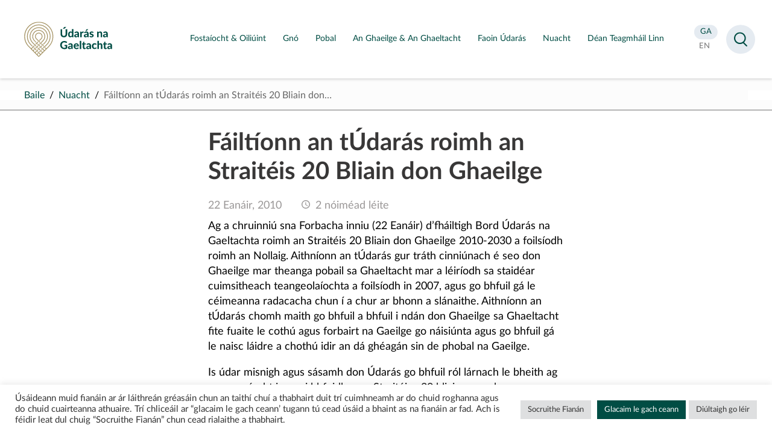

--- FILE ---
content_type: text/html; charset=UTF-8
request_url: https://udaras.ie/2010/01/22/failtionn-an-tudaras-roimh-an-straiteis-20-bliain-don-ghaeilge/
body_size: 10527
content:


<!doctype html>
<html lang="ga">
<head>
<meta charset="utf-8">

    <meta name="viewport" content="width=device-width,height=device-height, initial-scale=1">
<meta http-equiv="X-UA-Compatible" content="IE=edge">    
<link media="all" href="https://udaras.ie/assets/cache/autoptimize/css/autoptimize_caf94ba3360bfa047ce80b59e70f2614.css" rel="stylesheet"><link media="screen" href="https://udaras.ie/assets/cache/autoptimize/css/autoptimize_624155f42891c3aba3c6951d77ef5b0c.css" rel="stylesheet"><title>Fáiltíonn an tÚdarás roimh an Straitéis 20 Bliain don Ghaeilge | Nuacht | Údarás na Gaeltachta</title>
    <!--single-post.php--><meta name="theme-color" content="#004D44" />
<meta name="description" content="Ag a chruinniú sna Forbacha inniu (22 Eanáir) d’fháiltigh Bord Údarás na Gaeltachta roimh an Straitéis 20 Bliain don Ghaeilge 2010-2030 a foilsíodh roimh an" />
<meta name="og:title" content="Fáiltíonn an tÚdarás roimh an Straitéis 20 Bliain don Ghaeilge | Nuacht | Údarás na Gaeltachta" />   
<meta property="og:type" content="website" />
<meta property="og:url" content="https://udaras.ie/2010/01/22/failtionn-an-tudaras-roimh-an-straiteis-20-bliain-don-ghaeilge/" />
                                 
<meta name="twitter:card" content="summary" /><meta property="twitter:image" content="https://udaras.ie/assets/themes/udaras2020/images/u.jpg" /><meta property="og:image" content="https://udaras.ie/assets/themes/udaras2020/images/u.jpg" />	
<meta property="og:site_name" content="Údarás na Gaeltachta" />
<meta property="og:description" content="Ag a chruinniú sna Forbacha inniu (22 Eanáir) d’fháiltigh Bord Údarás na Gaeltachta roimh an Straitéis 20 Bliain don Ghaeilge 2010-2030 a foilsíodh roimh an &#8594;" />
<meta name="facebook-domain-verification" content="uoiz5x6413wur5uhpr6bun9o9cukl3" />
<link rel="icon" type="image/png" sizes="16x16" href="https://udaras.ie/assets/themes/udaras2020/favicon2020.png">

 

<!-- Global site tag (gtag.js) - Google Analytics -->
<script async data-cookieyes="cookieyes-analytics" src="https://www.googletagmanager.com/gtag/js?id=UA-10771699-2"></script>
<script>
  window.dataLayer = window.dataLayer || [];
  function gtag(){dataLayer.push(arguments);}
  gtag('js', new Date());
  gtag('config', 'UA-10771699-2');
</script>


    <meta name='robots' content='max-image-preview:large' />
<link rel="alternate" type="application/rss+xml" title="Údarás na Gaeltachta &raquo; Fáiltíonn an tÚdarás roimh an Straitéis 20 Bliain don Ghaeilge Comments Feed" href="https://udaras.ie/2010/01/22/failtionn-an-tudaras-roimh-an-straiteis-20-bliain-don-ghaeilge/feed/" />

























































<script type="text/javascript" id="cookie-law-info-js-extra">
/* <![CDATA[ */
var Cli_Data = {"nn_cookie_ids":[],"cookielist":[],"non_necessary_cookies":[],"ccpaEnabled":"","ccpaRegionBased":"","ccpaBarEnabled":"","strictlyEnabled":["necessary","obligatoire"],"ccpaType":"gdpr","js_blocking":"1","custom_integration":"","triggerDomRefresh":"","secure_cookies":""};
var cli_cookiebar_settings = {"animate_speed_hide":"500","animate_speed_show":"500","background":"#FFF","border":"#b1a6a6c2","border_on":"","button_1_button_colour":"#61a229","button_1_button_hover":"#4e8221","button_1_link_colour":"#fff","button_1_as_button":"1","button_1_new_win":"","button_2_button_colour":"#333","button_2_button_hover":"#292929","button_2_link_colour":"#444","button_2_as_button":"","button_2_hidebar":"","button_3_button_colour":"#dedfe0","button_3_button_hover":"#b2b2b3","button_3_link_colour":"#333333","button_3_as_button":"1","button_3_new_win":"","button_4_button_colour":"#dedfe0","button_4_button_hover":"#b2b2b3","button_4_link_colour":"#333333","button_4_as_button":"1","button_7_button_colour":"#004d44","button_7_button_hover":"#003e36","button_7_link_colour":"#fff","button_7_as_button":"1","button_7_new_win":"","font_family":"inherit","header_fix":"","notify_animate_hide":"1","notify_animate_show":"","notify_div_id":"#cookie-law-info-bar","notify_position_horizontal":"right","notify_position_vertical":"bottom","scroll_close":"","scroll_close_reload":"","accept_close_reload":"","reject_close_reload":"","showagain_tab":"","showagain_background":"#fff","showagain_border":"#000","showagain_div_id":"#cookie-law-info-again","showagain_x_position":"100px","text":"#333333","show_once_yn":"","show_once":"10000","logging_on":"","as_popup":"","popup_overlay":"1","bar_heading_text":"","cookie_bar_as":"banner","popup_showagain_position":"bottom-right","widget_position":"left"};
var log_object = {"ajax_url":"https://udaras.ie/wp-admin/admin-ajax.php"};
//# sourceURL=cookie-law-info-js-extra
/* ]]> */
</script>


<link rel="canonical" href="https://udaras.ie/2010/01/22/failtionn-an-tudaras-roimh-an-straiteis-20-bliain-don-ghaeilge/" />

<!-- Facebook Pixel Code -->
<script>
  !function(f,b,e,v,n,t,s)
  {if(f.fbq)return;n=f.fbq=function(){n.callMethod?
  n.callMethod.apply(n,arguments):n.queue.push(arguments)};
  if(!f._fbq)f._fbq=n;n.push=n;n.loaded=!0;n.version='2.0';
  n.queue=[];t=b.createElement(e);t.async=!0;
  t.src=v;s=b.getElementsByTagName(e)[0];
  s.parentNode.insertBefore(t,s)}(window, document,'script',
  'https://connect.facebook.net/en_US/fbevents.js');
  fbq('init', '384026684431798');
  fbq('track', 'PageView');
</script>
<noscript>
  <img height="1" width="1" style="display:none" 
       src="https://www.facebook.com/tr?id=384026684431798&ev=PageView&noscript=1"/>
</noscript>
<!-- End Facebook Pixel Code -->


    <!-- Matomo -->
    <script>
        var _paq = window._paq = window._paq || [];
        /* tracker methods like "setCustomDimension" should be called before "trackPageView" */
        _paq.push(['trackPageView']);
        _paq.push(['enableLinkTracking']);
        (function() {
            var u="https://udaras.matomo.cloud/";
            _paq.push(['setTrackerUrl', u+'matomo.php']);
            _paq.push(['setSiteId', '1']);
            var d=document, g=d.createElement('script'), s=d.getElementsByTagName('script')[0];
            g.async=true; g.src='https://cdn.matomo.cloud/udaras.matomo.cloud/matomo.js'; s.parentNode.insertBefore(g,s);
        })();
    </script>
    <!-- End Matomo Code -->

</head>

<body class="wp-singular post-template-default single single-post postid-370 single-format-standard wp-theme-udaras2020 post">

<div id="all" class="udaras">
 
<header id="masthead">
    <a id="skip" href="#main">Lean ar aghaidh chuig an bpríomhábhar</a>
<div class="container">

    
    <p id="logo" class="logo logonua"><a href="https://udaras.ie/" title="Údarás na Gaeltachta" rel="home"><strong><span class="sr-only">Údarás na Gaeltachta</span></strong></a></p>

    <div id="mainnav">

        <nav class="mainmenu">
                        <ul>
                <li><a aria-expanded="false" aria-controls="submenu_fostaiocht-oiliuint" href="https://udaras.ie/oiliuint-fostaiocht/" class="ga title"><span>Fostaíocht &#038; Oiliúint</span></a><div class="submenu" id="submenu_fostaiocht-oiliuint"><p><a href="https://udaras.ie/oiliuint-fostaiocht/"><span>Fostaíocht &#038; Oiliúint</span></a></p><ul><li><a href="https://udaras.ie/oiliuint-fostaiocht/fostaiocht/" class="ga title"><strong><span>Fostaíocht</span></strong></a></li></ul><ul><li><a href="https://udaras.ie/gairm/" class="ga title"><strong><span>GAIRM</span></strong></a></li></ul><ul><li class="has_sub"><a href="https://udaras.ie/oiliuint-fostaiocht/oiliuint/" class="ga title"><strong><span>Oiliúint</span></strong></a><button type="button" aria-expanded="false" aria-controls="dropdown3"><span class="sr-only">Scoránaigh fo-roghchlár Oiliúint</span></button><ul id="dropdown3"><li><a href="https://udaras.ie/oiliuint-fostaiocht/oiliuint/deiseanna-do-scoileanna/" class="ga title"><span>Deiseanna do scoileanna</span></a></li><li><a href="https://udaras.ie/oiliuint-fostaiocht/oiliuint/cursai-triu-leibheal-i-gcomhar-le-hinstitiuidi-triu-leibheal/" class="ga title"><span>Cúrsaí Tríú Leibhéal</span></a></li><li><a href="https://udaras.ie/oiliuint-fostaiocht/oiliuint/deiseanna-do-ceimithe/" class="ga title"><span>Deiseanna do Chéimithe</span></a></li><li><a href="https://udaras.ie/oiliuint-fostaiocht/oiliuint/deiseanna-don-phobal-agus-deagraiochtai-forbartha/" class="ga title"><span>Deiseanna don phobal agus d’eagraíochtaí forbartha</span></a></li><li><a href="https://udaras.ie/oiliuint-fostaiocht/oiliuint/deiseanna-taighde-agus-forbartha/" class="ga title"><span>Deiseanna taighde agus forbartha</span></a></li></ul></li></ul></div><!-- /submenu --> </li><li><a aria-expanded="false" aria-controls="submenu_gno" href="https://udaras.ie/gno/" class="ga title"><span>Gnó</span></a><div class="submenu" id="submenu_gno"><p><a href="https://udaras.ie/gno/"><span>Gnó</span></a></p><ul><li><a href="https://udaras.ie/gno/gteic/" class="ga title"><strong><span>gteic</span></strong></a></li><li class="has_sub"><a href="https://udaras.ie/gno/cas-staideir/" class="ga title"><strong><span>Cás-staidéir</span></strong></a><button type="button" aria-expanded="false" aria-controls="dropdown2"><span class="sr-only">Scoránaigh fo-roghchlár Cás-staidéir</span></button><ul id="dropdown2"><li><a href="https://udaras.ie/gno/cas-staideir/bia-deoch/" class="ga title"><span>Bia &#038; Deoch</span></a></li><li><a href="https://udaras.ie/gno/cas-staideir/deantusaiocht-innealtoireacht/" class="ga title"><span>Déantúsaíocht &#038; Innealtóireacht</span></a></li><li><a href="https://udaras.ie/gno/cas-staideir/eadai-teicstil/" class="ga title"><span>Éadaí &#038; Teicstílí</span></a></li><li><a href="https://udaras.ie/gno/cas-staideir/fiontair-teangabhunaithe/" class="ga title"><span>Fiontair Teangabhunaithe</span></a></li><li><a href="https://udaras.ie/gno/cas-staideir/fiontair-pobail/" class="ga title"><span>Fiontar Pobail</span></a></li><li><a href="https://udaras.ie/gno/cas-staideir/leighis-cogaisiochta/" class="ga title"><span>Leighis &#038; Cógaisíochta</span></a></li><li><a href="https://udaras.ie/gno/cas-staideir/meain-chlosamhairc-agus-dhigiteacha/" class="ga title"><span>Meáin Chlosamhairc &#038; Dhigiteacha</span></a></li><li><a href="https://udaras.ie/gno/cas-staideir/ealaiona-ceardaiocht/" class="ga title"><span>Na hEalaíona &#038; Ceardaíocht</span></a></li><li><a href="https://udaras.ie/gno/cas-staideir/turasoireacht/" class="ga title"><span>Turasóireacht</span></a></li></ul></li><li><a href="https://udaras.ie/gno/bronntanais-on-ngaeltacht/" class="ga title"><strong><span>Eolaire Gnóthaí Gaeltachta – Gaeltacht na hÉireann</span></strong></a></li></ul><ul><li><a href="https://udaras.ie/gno/aitribh-do-ghno/" class="ga title"><strong><span>Áitribh do ghnó</span></strong></a></li><li><a href="https://udaras.ie/gno/cabhair-a-thugaimid/comhairle/" class="ga title"><strong><span>Comhairle</span></strong></a></li><li><a href="https://udaras.ie/gno/cabhair-a-thugaimid/deontais/" class="ga title"><strong><span>Deontais</span></strong></a></li></ul><ul><li><a href="https://udaras.ie/gno/ag-tosu-gno/" class="ga title"><strong><span>Ag Tosú Gnó</span></strong></a></li><li><a href="https://udaras.ie/gno/ag-forbairt-do-ghno/" class="ga title"><strong><span>Ag Forbairt do Ghnó</span></strong></a></li><li><a href="https://udaras.ie/gno/ai/" class="ga title"><strong><span>Plean Digiteach don Ghaeilge: Intleacht Shaorga (AI) na Gaeilge</span></strong></a></li></ul></div><!-- /submenu --> </li><li><a aria-expanded="false" aria-controls="submenu_pobal" href="https://udaras.ie/pobal/" class="ga title"><span>Pobal</span></a><div class="submenu" id="submenu_pobal"><p><a href="https://udaras.ie/pobal/"><span>Pobal</span></a></p><ul><li><a href="https://udaras.ie/pobal/tionscnaimh-fhorbartha-pobail/" class="ga title"><strong><span>Forbairt Pobail</span></strong></a></li><li><a href="https://udaras.ie/pobal/reamhscoileanna/" class="ga title"><strong><span>Réamhscoileanna</span></strong></a></li></ul><ul><li><a href="https://udaras.ie/pobal/tionscnaimh-ealaion-chulturtha/" class="ga title"><strong><span>Ealaín & Cultúr</span></strong></a></li><li><a href="https://udaras.ie/pobal/clar-leader-2/" class="ga title"><strong><span>Eagrais Forbartha Pobail</span></strong></a></li></ul><ul><li><a href="https://udaras.ie/pobal/muintearas/" class="ga title"><strong><span>Muintearas</span></strong></a></li><li><a href="https://udaras.ie/pobal/fiontair-shoisialta/" class="ga title"><strong><span>Fiontair Shóisialta</span></strong></a></li></ul></div><!-- /submenu --> </li><li><a aria-expanded="false" aria-controls="submenu_an-ghaeilge-an-ghaeltacht" href="https://udaras.ie/an-ghaeilge-an-ghaeltacht/" class="ga title"><span>An Ghaeilge &#038; An Ghaeltacht</span></a><div class="submenu" id="submenu_an-ghaeilge-an-ghaeltacht"><p><a href="https://udaras.ie/an-ghaeilge-an-ghaeltacht/"><span>An Ghaeilge &#038; An Ghaeltacht</span></a></p><ul><li class="has_sub"><a href="https://udaras.ie/an-ghaeilge-an-ghaeltacht/an-ghaeltacht/" class="ga title"><strong><span>An Ghaeltacht</span></strong></a><button type="button" aria-expanded="false" aria-controls="dropdown1"><span class="sr-only">Scoránaigh fo-roghchlár An Ghaeltacht</span></button><ul id="dropdown1"><li><a href="https://udaras.ie/an-ghaeilge-an-ghaeltacht/an-ghaeltacht/dun-na-ngall/" class="ga title"><span>Dún na nGall</span></a></li><li><a href="https://udaras.ie/an-ghaeilge-an-ghaeltacht/an-ghaeltacht/maigh-eo/" class="ga title"><span>Maigh Eo</span></a></li><li><a href="https://udaras.ie/an-ghaeilge-an-ghaeltacht/an-ghaeltacht/gaillimh/" class="ga title"><span>Gaillimh</span></a></li><li><a href="https://udaras.ie/an-ghaeilge-an-ghaeltacht/an-ghaeltacht/ciarrai/" class="ga title"><span>Ciarraí</span></a></li><li><a href="https://udaras.ie/an-ghaeilge-an-ghaeltacht/an-ghaeltacht/corcaigh/" class="ga title"><span>Corcaigh</span></a></li><li><a href="https://udaras.ie/an-ghaeilge-an-ghaeltacht/an-ghaeltacht/port-lairge/" class="ga title"><span>Port Láirge</span></a></li><li><a href="https://udaras.ie/an-ghaeilge-an-ghaeltacht/an-ghaeltacht/an-mhi/" class="ga title"><span>An Mhí</span></a></li></ul></li><li><a href="https://udaras.ie/an-ghaeilge-an-ghaeltacht/tabhair-cuairt-ar-an-ngaeltacht/" class="ga title"><strong><span>Tabhair cuairt ar an nGaeltacht</span></strong></a></li><li><a href="https://udaras.ie/an-ghaeilge-an-ghaeltacht/stair-na-gaeilge/" class="ga title"><strong><span>Stair na Gaeilge</span></strong></a></li></ul><ul><li><a href="https://udaras.ie/an-ghaeilge-an-ghaeltacht/branda-gaeltacht-na-heireann/" class="ga title"><strong><span>Branda Ghaeltacht na hÉireann</span></strong></a></li><li><a href="https://udaras.ie/an-ghaeilge-an-ghaeltacht/eolaire-gaeltacht-na-heireann/" class="ga title"><strong><span>Eolaire – Gaeltacht na hÉireann</span></strong></a></li><li class="has_sub"><a href="https://udaras.ie/an-ghaeilge-an-ghaeltacht/pleanail-teanga/" class="ga title"><strong><span>Pleanáil Teanga</span></strong></a><button type="button" aria-expanded="false" aria-controls="dropdown6"><span class="sr-only">Scoránaigh fo-roghchlár Pleanáil Teanga</span></button><ul id="dropdown6"><li><a href="https://udaras.ie/an-ghaeilge-an-ghaeltacht/pleanail-teanga/an-proiseas/" class="ga title"><span>Céard é Pleanáil Teanga?</span></a></li><li><a href="https://udaras.ie/an-ghaeilge-an-ghaeltacht/limisteir-pleanala-teanga/" class="ga title"><span>Limistéir Pleanála Teanga &#038; Bailte Seirbhíse Gaeltachta</span></a></li><li><a href="https://udaras.ie/an-ghaeilge-an-ghaeltacht/pleanail-teanga/pleananna-faofa/" class="ga title"><span>Pleananna Teanga Ceadaithe</span></a></li><li><a href="https://udaras.ie/nuacht-pleanala-teanga/" class="ga title"><span>Nuacht Pleanála Teanga</span></a></li></ul></li></ul><ul><li class="has_sub"><a href="https://udaras.ie/an-ghaeilge-an-ghaeltacht/tionscnaimh-teanga/" class="ga title"><strong><span>Tionscnaimh Teanga</span></strong></a><button type="button" aria-expanded="false" aria-controls="dropdown7"><span class="sr-only">Scoránaigh fo-roghchlár Tionscnaimh Teanga</span></button><ul id="dropdown7"><li><a href="https://udaras.ie/an-ghaeilge-an-ghaeltacht/tionscnaimh-teanga/ionaid-seirbhisi-teanga/" class="ga title"><span>Ionaid Seirbhísí Teanga</span></a></li><li><a href="https://udaras.ie/an-ghaeilge-an-ghaeltacht/tionscnaimh-teanga/imeachtai-teangabhunaithe/" class="ga title"><span>Tacaíochtaí Teanga</span></a></li><li><a href="https://udaras.ie/pobal/reamhscoileanna/" class="ga title"><span>Réamhscoileanna</span></a></li></ul></li><li><a href="https://udaras.ie/an-ghaeilge-an-ghaeltacht/cursai-gaeilge/" class="ga title"><strong><span>Cúrsaí Gaeilge</span></strong></a></li></ul></div><!-- /submenu --> </li><li><a aria-expanded="false" aria-controls="submenu_faoin-udaras" href="https://udaras.ie/faoin-udaras/" class="ga title"><span>Faoin Údarás</span></a><div class="submenu" id="submenu_faoin-udaras"><p><a href="https://udaras.ie/faoin-udaras/"><span>Faoin Údarás</span></a></p><ul><li><a href="https://udaras.ie/faoin-udaras/cad-a-dheanaimid/" class="ga title"><strong><span>Céard a dhéanann muid</span></strong></a></li><li class="has_sub"><a href="https://udaras.ie/faoin-udaras/ce-muid/" class="ga title"><strong><span>Cé muid</span></strong></a><button type="button" aria-expanded="false" aria-controls="dropdown2"><span class="sr-only">Scoránaigh fo-roghchlár Cé muid</span></button><ul id="dropdown2"><li><a href="https://udaras.ie/faoin-udaras/ce-muid/an-fhoireann/" class="ga title"><span>Foireann Bainistíochta</span></a></li><li><a href="https://udaras.ie/faoin-udaras/ce-muid/an-bord/" class="ga title"><span>An Bord</span></a></li><li><a href="https://udaras.ie/faoin-udaras/ce-muid/struchtur-na-heagraiochta/" class="ga title"><span>Struchtúr na hEagraíochta</span></a></li></ul></li></ul><ul><li><a href="https://udaras.ie/faoin-udaras/eolaire/" class="ga title"><strong><span>Eolaire</span></strong></a></li><li class="has_sub"><a href="https://udaras.ie/faoin-udaras/foilseachan/" class="ga title"><strong><span>Foilseachán</span></strong></a><button type="button" aria-expanded="false" aria-controls="dropdown4"><span class="sr-only">Scoránaigh fo-roghchlár Foilseachán</span></button><ul id="dropdown4"><li><a href="https://udaras.ie/faoin-udaras/foilseachan/tuarascalacha-bliantula-agus-raitis/" class="ga title"><span>Tuarascálacha Bliantúla agus Ráitis</span></a></li><li><a href="https://udaras.ie/faoin-udaras/foilseachan/broisiuir-chorparaideacha/" class="ga title"><span>Foilseacháin Eile</span></a></li><li><a href="https://udaras.ie/faoin-udaras/foilseachan/doicimeid-straiteise/" class="ga title"><span>Doiciméid Straitéise</span></a></li></ul></li></ul><ul><li class="has_sub"><a href="https://udaras.ie/faoin-udaras/rialachas-corparaideach/" class="ga title"><strong><span>Rialachas Corparáideach</span></strong></a><button type="button" aria-expanded="false" aria-controls="dropdown5"><span class="sr-only">Scoránaigh fo-roghchlár Rialachas Corparáideach</span></button><ul id="dropdown5"><li><a href="https://udaras.ie/faoin-udaras/rialachas-corparaideach/polasai-maidir-le-heolas-seirbhise-poibli/" class="ga title"><span>Polasaí maidir le hEolas Seirbhíse Poiblí</span></a></li><li><a href="https://udaras.ie/faoin-udaras/rialachas-corparaideach/eolas-faoin-gcomhshaol/" class="ga title"><span>Eolas faoin gComhshaol</span></a></li><li><a href="https://udaras.ie/faoin-udaras/rialachas-corparaideach/orduithe-ceannachain/" class="ga title"><span>Orduithe Ceannacháin</span></a></li><li><a href="https://udaras.ie/faoin-udaras/rialachas-corparaideach/nochtadh-cosanta/" class="ga title"><span>Nochtadh Cosanta</span></a></li><li><a href="https://udaras.ie/faoin-udaras/rialachas-corparaideach/cairt-chliaint/" class="ga title"><span>Cairt na gCliant</span></a></li><li><a href="https://udaras.ie/faoin-udaras/rialachas-corparaideach/cod-iompair-don-bhord-agus-dfhostaithe/" class="ga title"><span>Cód Iompair don Bhord agus d‘Fhostaithe</span></a></li><li><a href="https://udaras.ie/faoin-udaras/rialachas-corparaideach/saorail-faisneise/" class="ga title"><span>Saoráil Faisnéise</span></a></li></ul></li></ul></div><!-- /submenu --> </li><li><a aria-expanded="false" aria-controls="submenu_nuacht" href="https://udaras.ie/nuacht/" class="ga title"><span>Nuacht</span></a></li><li><a aria-expanded="false" aria-controls="submenu_dean-teagmhail-linn" href="https://udaras.ie/faoin-udaras/dean-teagmhail-linn/" class="ga title"><span>Déan Teagmháil Linn</span></a></li>            </ul>
        </nav>

    </div>
    <div id="navside">

<div>
	<ul>
        <li><a class="active" href="https://udaras.ie/2010/01/22/failtionn-an-tudaras-roimh-an-straiteis-20-bliain-don-ghaeilge/"><span class="sr-only">Aistrigh go Gaeilge</span><abbr aria-hidden="true" title="Gaeilge">GA</abbr></a></li>
        <li><a  href="https://udaras.ie/en/news/udaras-welcomes-20-year-strategy-for-the-irish-language-2010-2030"><span class="sr-only">Change language to English</span><abbr aria-hidden="true" title="English">EN</abbr></a></li>


    </ul>



</div>

    </div>

</div>
</header>
 
<main id="main">    
        

<nav id="breadcrumbs">
    <div class="container">
        <!-- <p>You are here:</p>-->
        <ul>
            
                                    <li><a href="/" rel="index">Baile</a></li>
                    <li><a href="/nuacht/">Nuacht</a></li>

                                
                <li>Fáiltíonn an tÚdarás roimh an Straitéis 20 Bliain don&hellip;  </li>

                    </ul>
    </div>
</nav>
 

 
<section id="newstop" class="section text_block nocolour">
<div class="grid wrapper">
<div class="textcontent"> 
<header id="postheader">
    <h1>Fáiltíonn an tÚdarás roimh an Straitéis 20 Bliain don Ghaeilge</h1>
    <p class="meta date">22 Eanáir, 2010</p>    
 
        <p class="meta time"><span></span> nóiméad léite</p>
</header>
    
    
<div data-words="488"><p>Ag a chruinniú sna Forbacha inniu (22 Eanáir) d’fháiltigh Bord Údarás na Gaeltachta roimh an Straitéis 20 Bliain don Ghaeilge 2010-2030 a foilsíodh roimh an Nollaig. Aithníonn an tÚdarás gur tráth cinniúnach é seo don Ghaeilge mar theanga pobail sa Ghaeltacht mar a léiríodh sa staidéar cuimsitheach teangeolaíochta a foilsíodh in 2007, agus go bhfuil gá le céimeanna radacacha chun í a chur ar bhonn a slánaithe. Aithníonn an tÚdarás chomh maith go bhfuil a bhfuil i ndán don Ghaeilge sa Ghaeltacht fite fuaite le cothú agus forbairt na Gaeilge go náisiúnta agus go bhfuil gá le naisc láidre a chothú idir an dá ghéagán sin de phobal na Gaeilge.</p>
<p>Is údar misnigh agus sásamh don Údarás go bhfuil ról lárnach le bheith ag an eagraíocht i gcur i bhfeidhm na Straitéise 20 bliain agus glacann an Bord leis gur ionann agus vóta muiníne san Údarás go bhfuil sé ráite sa straitéis agus deimhnithe go poiblí ag an Aire go mbeidh na cumhachtaí agus na feidhmeanna céanna fiontair, forbartha pobail agus teanga aige sa ré nua atá i ndán dó agus atá aige faoi láthair chomh maith le pé feidhmeanna nua a thabharfar dó. D’aontaigh an Bord go mbeadh an maoiniú cuí ar fáil leis na feidhmeanna sin a bhaint amach. Fáiltíonn an tÚdarás roimh an ról nua náisiúnta atá le bheith aige maidir le tograí forbartha Gaeilge ar bhonn náisiúnta agus aithníonn sé an tábhacht a bhaineann le heagraíocht atá lonnaithe sa Ghaeltacht a bheith ag feidhmiú ar bhonn náisiúnta ó thaobh tograí teangabhunaithe de. D’aontaigh An tÚdarás go leasófaí an t-ainm a thugtar ar an eagraíocht amach anseo go Údarás na Gaeltachta agus na Gaeilge.</p>
<p>D’fháiltigh an Bord roimh an atheagrú radacach atá i gceist ó thaobh na Gaeilge sa chóras oideachais mar go n-aithnítear sa Straitéis an géarghá atá le cáilíochtaí ar leith don teagasc trí Ghaeilge, aonad oiliúna gairmiúil dírithe ar oiliúint mhúinteoirí trí Ghaeilge, athchóiriú ar an gcuraclam leis an mbéim ar labhairt na teanga, cuóta 20% de na háiteanna sna Coláistí Oiliúna a bheith coinnithe do mhicléinn ó scoileanna Gaeltachta agus Gaelscoileanna agus maoiniú tríd an Údarás um Ardoideachais don ollscolaíocht trí Ghaeilge i measc moltaí eile.</p>
<p>D’aontaigh an Bord ar leasuithe eile ar an Straitéis a bheidh á seoladh ar aghaidh chuig an Aire agus chuig an gComhchoiste um Ghnóthaí Ealaíon, Spóirt, Turasóireachta, Pobail, Tuaithe agus Gaeltachta atá ag glacadh le haighneachtaí i dtaobh na Straitéise faoi láthair.</p>
</div>    
</div></div>
</section> 

 


<section class="section text_block nocolour"><div class="grid wrapper"><div class="textcontent"><p id="tags"><strong>Tags:</strong> <span><a href="https://udaras.ie/tag/cruinniu-boird?lang=ga">Cruinniú Boird</a></span><span class="comma">,</span> <span><a href="https://udaras.ie/tag/na-forbacha?lang=ga">Na Forbacha</a></span><span class="comma">,</span> <span><a href="https://udaras.ie/tag/straiteis-20-bliain-don-ghaeilge-2010-2030?lang=ga">Straitéis 20 Bliain don Ghaeilge 2010-2030</a></span></p></div></div></section>

</main></div>


<footer id="footer" class="footer-main">
    <div class="container cols"><div><p class="logo logonua"><a href="/"><strong><span class="sr-only">Údarás na Gaeltachta</strong></a></p><ul class="social"><li><a href="https://www.facebook.com/UdarasnaG"><span>Visit us on facebook</span></a></li><li><a href="https://twitter.com/UdarasnaG"><span>Visit us on twitter</span></a></li><li><a href="https://www.linkedin.com/company/udarasnagaeltachta/"><span>Visit us on linkedin</span></a></li><li><a href="https://www.instagram.com/udarasnag/"><span>Visit us on instagram</span></a></li><li><a href="https://www.youtube.com/user/UdarasNaGaeltachta"><span>Visit us on youtube</span></a></li></ul></div><div><h2>Teagmháil</h2><p>Údarás na Gaeltachta<br />
Na Forbacha<br />
Co. na Gaillimhe<br />
H91 TY22</p>
<p>Fón: <a href="tel:0035391503100">091-503100</a><br />
<span style="text-decoration: underline;">Ríomhphost:<br />
</span>Ginearálta &#8211; <a href="mailto:eolas@udaras.ie">eolas@udaras.ie</a><br />
Na Meáin &#8211; <a href="mailto:cumarsaid@udaras.ie">cumarsaid@udaras.ie</a></p>
<p><a href="https://goo.gl/maps/mqMNsosq5kGSrpnb9">Aimsigh ar an Mapa</a></p>
</div><div><h2>Oifigí Réigiúnacha</h2><ul>
<li><a href="/eolaire/udaras-na-gaeltachta-2/">Dún na Gall</a></li>
<li><a href="/eolaire/udaras-na-gaeltachta-5/">Maigh Eo</a></li>
<li><a href="/eolaire/udaras-na-gaeltachta-oifig-reigiunach-an-iarthair/">Gaillimh</a></li>
<li><a href="/eolaire/udaras-na-gaeltachta-3/">Ciarraí</a></li>
<li><a href="/eolaire/udaras-na-gaeltachta-4/">Corcaigh</a></li>
</ul>
</div><div><h2>Naisc Sciobtha</h2><ul>
<li><a href="/gno/">Gnó</a></li>
<li><a href="/oiliuint-fostaiocht/">Fostaíocht &amp; Oiliúint</a></li>
<li><a href="/pobal/">Pobal</a></li>
<li><a href="/an-ghaeilge-an-ghaeltacht/">An Ghaeilge &amp; An Ghaeltacht</a></li>
<li><a href="/faoin-udaras/">Faoin Údarás</a></li>
<li><a href="/nuacht/">Nuacht</a></li>
</ul>
</div></div><div id="bottomlinks"><div class="container"><ul>
<li><a href="/tearmai-coinniollacha/">Téarmaí agus Coinníollacha</a></li>
<li><a href="/mapa-suimh/">Mapa suímh</a></li>
<li><a href="/raiteas-priobhaideachta">Ráiteas Príobháideachta</a></li>
<li><a href="https://udaras.ie/raiteas-inrochtaineacht/">Ráiteas Inrochtaineacht</a></li>
</ul>
</div></div><p id="gov"><a href="https://gov.ie/">Government of Ireland</a></p>    <!--<p id="designer"><a href="http://newgraphic.ie/">Designed by <strong>New Graphic</strong></a></p>-->

</footer>



<div id="search" role="dialog" aria-label="search form">
    <div class="wrapper">
        <div class="textcol clearfix">
            <form role="search" method="post" id="searchform" action="https://udaras.ie/">
                <input type="hidden" id="teanga" name="teanga" value="ga">                <label for="s">Search</label><input type="text" name="s" id="s" autocomplete="off"/>
                <!--<input type="text" name=	"s" id="s" value="Search" onfocus="if(this.value==this.defaultValue)this.value='';" onblur="if(this.value=='')this.value=this.defaultValue;" />-->
                <input type="submit" name="searchsubmit" id="searchsubmit" value="Search"/>

            </form>
        </div>
    </div>
</div>
    <!--<script type="text/javascript" src="/"></script>-->
 <script type="speculationrules">
{"prefetch":[{"source":"document","where":{"and":[{"href_matches":"/*"},{"not":{"href_matches":["/wp-*.php","/wp-admin/*","/assets/uploads/*","/assets/*","/assets/plugins/*","/assets/themes/udaras2020/*","/*\\?(.+)"]}},{"not":{"selector_matches":"a[rel~=\"nofollow\"]"}},{"not":{"selector_matches":".no-prefetch, .no-prefetch a"}}]},"eagerness":"conservative"}]}
</script>
<!--googleoff: all--><div id="cookie-law-info-bar" data-nosnippet="true"><span><div class="cli-bar-container cli-style-v2"><div class="cli-bar-message">Úsáideann muid fianáin ar ár láithreán gréasáin chun an taithí chuí a thabhairt duit trí cuimhneamh ar do chuid roghanna agus do chuid cuairteanna athuaire.  Trí chliceáil ar “glacaim le gach ceann’ tugann tú cead úsáid a bhaint as na fianáin ar fad.  Ach is féidir leat dul chuig “Socruithe Fianán” chun cead rialaithe a thabhairt.</div><div class="cli-bar-btn_container"><a role='button' class="medium cli-plugin-button cli-plugin-main-button cli_settings_button" style="margin:0px 5px 0px 0px">Socruithe Fianán</a><a id="wt-cli-accept-all-btn" role='button' data-cli_action="accept_all" class="wt-cli-element medium cli-plugin-button wt-cli-accept-all-btn cookie_action_close_header cli_action_button">Glacaim le gach ceann</a> <a role='button' id="cookie_action_close_header_reject" class="medium cli-plugin-button cli-plugin-main-button cookie_action_close_header_reject cli_action_button wt-cli-reject-btn" data-cli_action="reject">Diúltaigh go léir</a></div></div></span></div><div id="cookie-law-info-again" data-nosnippet="true"><span id="cookie_hdr_showagain">Manage consent</span></div><div class="cli-modal" data-nosnippet="true" id="cliSettingsPopup" tabindex="-1" role="dialog" aria-labelledby="cliSettingsPopup" aria-hidden="true">
  <div class="cli-modal-dialog" role="document">
	<div class="cli-modal-content cli-bar-popup">
		  <button type="button" class="cli-modal-close" id="cliModalClose">
			<svg class="" viewBox="0 0 24 24"><path d="M19 6.41l-1.41-1.41-5.59 5.59-5.59-5.59-1.41 1.41 5.59 5.59-5.59 5.59 1.41 1.41 5.59-5.59 5.59 5.59 1.41-1.41-5.59-5.59z"></path><path d="M0 0h24v24h-24z" fill="none"></path></svg>
			<span class="wt-cli-sr-only">Close</span>
		  </button>
		  <div class="cli-modal-body">
			<div class="cli-container-fluid cli-tab-container">
	<div class="cli-row">
		<div class="cli-col-12 cli-align-items-stretch cli-px-0">
			<div class="cli-privacy-overview">
				<h4>Privacy Overview</h4>				<div class="cli-privacy-content">
					<div class="cli-privacy-content-text">This website uses cookies to improve your experience while you navigate through the website. Out of these, the cookies that are categorized as necessary are stored on your browser as they are essential for the working of basic functionalities of the website. We also use third-party cookies that help us analyze and understand how you use this website. These cookies will be stored in your browser only with your consent. You also have the option to opt-out of these cookies. But opting out of some of these cookies may affect your browsing experience.</div>
				</div>
				<a class="cli-privacy-readmore" aria-label="Show more" role="button" data-readmore-text="Show more" data-readless-text="Show less"></a>			</div>
		</div>
		<div class="cli-col-12 cli-align-items-stretch cli-px-0 cli-tab-section-container">
												<div class="cli-tab-section">
						<div class="cli-tab-header">
							<a role="button" tabindex="0" class="cli-nav-link cli-settings-mobile" data-target="necessary" data-toggle="cli-toggle-tab">
								Necessary							</a>
															<div class="wt-cli-necessary-checkbox">
									<input type="checkbox" class="cli-user-preference-checkbox"  id="wt-cli-checkbox-necessary" data-id="checkbox-necessary" checked="checked"  />
									<label class="form-check-label" for="wt-cli-checkbox-necessary">Necessary</label>
								</div>
								<span class="cli-necessary-caption">Always Enabled</span>
													</div>
						<div class="cli-tab-content">
							<div class="cli-tab-pane cli-fade" data-id="necessary">
								<div class="wt-cli-cookie-description">
									Necessary cookies are absolutely essential for the website to function properly. These cookies ensure basic functionalities and security features of the website, anonymously.
<table class="cookielawinfo-row-cat-table cookielawinfo-winter"><thead><tr><th class="cookielawinfo-column-1">Cookie</th><th class="cookielawinfo-column-3">Duration</th><th class="cookielawinfo-column-4">Description</th></tr></thead><tbody><tr class="cookielawinfo-row"><td class="cookielawinfo-column-1">cookielawinfo-checkbox-analytics</td><td class="cookielawinfo-column-3">11 months</td><td class="cookielawinfo-column-4">This cookie is set by GDPR Cookie Consent plugin. The cookie is used to store the user consent for the cookies in the category "Analytics".</td></tr><tr class="cookielawinfo-row"><td class="cookielawinfo-column-1">cookielawinfo-checkbox-functional</td><td class="cookielawinfo-column-3">11 months</td><td class="cookielawinfo-column-4">The cookie is set by GDPR cookie consent to record the user consent for the cookies in the category "Functional".</td></tr><tr class="cookielawinfo-row"><td class="cookielawinfo-column-1">cookielawinfo-checkbox-necessary</td><td class="cookielawinfo-column-3">11 months</td><td class="cookielawinfo-column-4">This cookie is set by GDPR Cookie Consent plugin. The cookies is used to store the user consent for the cookies in the category "Necessary".</td></tr><tr class="cookielawinfo-row"><td class="cookielawinfo-column-1">cookielawinfo-checkbox-others</td><td class="cookielawinfo-column-3">11 months</td><td class="cookielawinfo-column-4">This cookie is set by GDPR Cookie Consent plugin. The cookie is used to store the user consent for the cookies in the category "Other.</td></tr><tr class="cookielawinfo-row"><td class="cookielawinfo-column-1">cookielawinfo-checkbox-performance</td><td class="cookielawinfo-column-3">11 months</td><td class="cookielawinfo-column-4">This cookie is set by GDPR Cookie Consent plugin. The cookie is used to store the user consent for the cookies in the category "Performance".</td></tr><tr class="cookielawinfo-row"><td class="cookielawinfo-column-1">viewed_cookie_policy</td><td class="cookielawinfo-column-3">11 months</td><td class="cookielawinfo-column-4">The cookie is set by the GDPR Cookie Consent plugin and is used to store whether or not user has consented to the use of cookies. It does not store any personal data.</td></tr></tbody></table>								</div>
							</div>
						</div>
					</div>
																	<div class="cli-tab-section">
						<div class="cli-tab-header">
							<a role="button" tabindex="0" class="cli-nav-link cli-settings-mobile" data-target="functional" data-toggle="cli-toggle-tab">
								Functional							</a>
															<div class="cli-switch">
									<input type="checkbox" id="wt-cli-checkbox-functional" class="cli-user-preference-checkbox"  data-id="checkbox-functional" />
									<label for="wt-cli-checkbox-functional" class="cli-slider" data-cli-enable="Enabled" data-cli-disable="Disabled"><span class="wt-cli-sr-only">Functional</span></label>
								</div>
													</div>
						<div class="cli-tab-content">
							<div class="cli-tab-pane cli-fade" data-id="functional">
								<div class="wt-cli-cookie-description">
									Functional cookies help to perform certain functionalities like sharing the content of the website on social media platforms, collect feedbacks, and other third-party features.
								</div>
							</div>
						</div>
					</div>
																	<div class="cli-tab-section">
						<div class="cli-tab-header">
							<a role="button" tabindex="0" class="cli-nav-link cli-settings-mobile" data-target="performance" data-toggle="cli-toggle-tab">
								Performance							</a>
															<div class="cli-switch">
									<input type="checkbox" id="wt-cli-checkbox-performance" class="cli-user-preference-checkbox"  data-id="checkbox-performance" />
									<label for="wt-cli-checkbox-performance" class="cli-slider" data-cli-enable="Enabled" data-cli-disable="Disabled"><span class="wt-cli-sr-only">Performance</span></label>
								</div>
													</div>
						<div class="cli-tab-content">
							<div class="cli-tab-pane cli-fade" data-id="performance">
								<div class="wt-cli-cookie-description">
									Performance cookies are used to understand and analyze the key performance indexes of the website which helps in delivering a better user experience for the visitors.
								</div>
							</div>
						</div>
					</div>
																	<div class="cli-tab-section">
						<div class="cli-tab-header">
							<a role="button" tabindex="0" class="cli-nav-link cli-settings-mobile" data-target="analytics" data-toggle="cli-toggle-tab">
								Analytics							</a>
															<div class="cli-switch">
									<input type="checkbox" id="wt-cli-checkbox-analytics" class="cli-user-preference-checkbox"  data-id="checkbox-analytics" />
									<label for="wt-cli-checkbox-analytics" class="cli-slider" data-cli-enable="Enabled" data-cli-disable="Disabled"><span class="wt-cli-sr-only">Analytics</span></label>
								</div>
													</div>
						<div class="cli-tab-content">
							<div class="cli-tab-pane cli-fade" data-id="analytics">
								<div class="wt-cli-cookie-description">
									Analytical cookies are used to understand how visitors interact with the website. These cookies help provide information on metrics the number of visitors, bounce rate, traffic source, etc.
								</div>
							</div>
						</div>
					</div>
																	<div class="cli-tab-section">
						<div class="cli-tab-header">
							<a role="button" tabindex="0" class="cli-nav-link cli-settings-mobile" data-target="advertisement" data-toggle="cli-toggle-tab">
								Advertisement							</a>
															<div class="cli-switch">
									<input type="checkbox" id="wt-cli-checkbox-advertisement" class="cli-user-preference-checkbox"  data-id="checkbox-advertisement" />
									<label for="wt-cli-checkbox-advertisement" class="cli-slider" data-cli-enable="Enabled" data-cli-disable="Disabled"><span class="wt-cli-sr-only">Advertisement</span></label>
								</div>
													</div>
						<div class="cli-tab-content">
							<div class="cli-tab-pane cli-fade" data-id="advertisement">
								<div class="wt-cli-cookie-description">
									Advertisement cookies are used to provide visitors with relevant ads and marketing campaigns. These cookies track visitors across websites and collect information to provide customized ads.
								</div>
							</div>
						</div>
					</div>
																	<div class="cli-tab-section">
						<div class="cli-tab-header">
							<a role="button" tabindex="0" class="cli-nav-link cli-settings-mobile" data-target="others" data-toggle="cli-toggle-tab">
								Others							</a>
															<div class="cli-switch">
									<input type="checkbox" id="wt-cli-checkbox-others" class="cli-user-preference-checkbox"  data-id="checkbox-others" />
									<label for="wt-cli-checkbox-others" class="cli-slider" data-cli-enable="Enabled" data-cli-disable="Disabled"><span class="wt-cli-sr-only">Others</span></label>
								</div>
													</div>
						<div class="cli-tab-content">
							<div class="cli-tab-pane cli-fade" data-id="others">
								<div class="wt-cli-cookie-description">
									Other uncategorized cookies are those that are being analyzed and have not been classified into a category as yet.
								</div>
							</div>
						</div>
					</div>
										</div>
	</div>
</div>
		  </div>
		  <div class="cli-modal-footer">
			<div class="wt-cli-element cli-container-fluid cli-tab-container">
				<div class="cli-row">
					<div class="cli-col-12 cli-align-items-stretch cli-px-0">
						<div class="cli-tab-footer wt-cli-privacy-overview-actions">
						
															<a id="wt-cli-privacy-save-btn" role="button" tabindex="0" data-cli-action="accept" class="wt-cli-privacy-btn cli_setting_save_button wt-cli-privacy-accept-btn cli-btn">SAVE &amp; ACCEPT</a>
													</div>
						
					</div>
				</div>
			</div>
		</div>
	</div>
  </div>
</div>
<div class="cli-modal-backdrop cli-fade cli-settings-overlay"></div>
<div class="cli-modal-backdrop cli-fade cli-popupbar-overlay"></div>
<!--googleon: all--><script type="text/javascript" src="https://udaras.ie/wp-includes/js/dist/hooks.min.js?ver=dd5603f07f9220ed27f1" id="wp-hooks-js"></script>
<script type="text/javascript" src="https://udaras.ie/wp-includes/js/dist/i18n.min.js?ver=c26c3dc7bed366793375" id="wp-i18n-js"></script>
<script type="text/javascript" id="wp-i18n-js-after">
/* <![CDATA[ */
wp.i18n.setLocaleData( { 'text direction\u0004ltr': [ 'ltr' ] } );
//# sourceURL=wp-i18n-js-after
/* ]]> */
</script>

<script type="text/javascript" id="contact-form-7-js-before">
/* <![CDATA[ */
var wpcf7 = {
    "api": {
        "root": "https:\/\/udaras.ie\/wp-json\/",
        "namespace": "contact-form-7\/v1"
    },
    "cached": 1
};
//# sourceURL=contact-form-7-js-before
/* ]]> */
</script>










<script defer src="https://udaras.ie/assets/cache/autoptimize/js/autoptimize_159fba97e95a8ffc7acfee0857bb1369.js"></script></body>
</html>